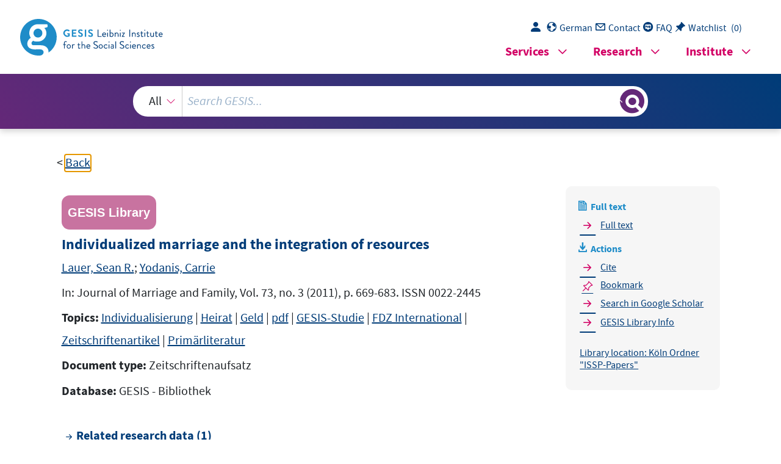

--- FILE ---
content_type: text/html; charset=UTF-8
request_url: https://search.gesis.org/services/get_stella_recommendation.php?doc_id=gesis-bib-135299&click_path=gesis-bib-135299&hostType=prod
body_size: 2869
content:
{"hits":{"total":{"value":10,"relation":"eq"},"hits":[{"_index":"gesis-20-01-2026-02-00-56","_id":"gesis-bib-138094","_version":7,"_seq_no":405536,"_primary_term":1,"found":true,"_source":{"coreAuthor":["Behr, Doroth\u00e9e","Braun, Michael","Kaczmirek, Lars","Bandilla, Wolfgang"],"coredoctypelitadd":["Elektronische Ressource"],"coreLanguage":["Englisch (EN)"],"database":"GESIS - Bibliothek","data_source":"GESIS-BIB","document_type":"Buch","fulltext":1,"gesis_own":1,"intranet_link":["http:\/\/intranet.gesis.intra\/Bibliothek\/Volltexte\/2013\/Behr_2013_Testing_validity_gender.pdf"],"library_location":["Mannheim Elektronische Ressource"],"links":[{"link":"https:\/\/dx.doi.org\/10.1177\/1525822X12462525","label":"Volltext"}],"person":["Behr, Doroth\u00e9e","Braun, Michael","Kaczmirek, Lars","Bandilla, Wolfgang"],"person_sort":"BehrBraunKaczmirekBandilla","publisher":"GESIS","source":"In: Field Methods, vol. 25(2013) no. 2 ; p. 124-141","study_reference_numbers":["1700","2620","3880"],"study_references":["ISSP 1988 (Family and Changing Gender Roles I)","ISSP 1994 (Family and Changing Gender Roles II)","ISSP 2002 (Family and Changing Gender Roles III)"],"subtype":"books","title":"Testing the validity of gender ideology items by implementing probing questions in web surveys","topic":["pdf","GESIS-Institutspublikation","GESIS-Studie","FDZ International","Summer School","Zeitschriftenartikel"],"type":"gesis_bib","id":"gesis-bib-138094","index_source":"GESIS-BIB","related_research_data":[{"view":"International Social Survey Programme:  Family and Changing Gender Roles III - ISSP 2002","id":"ZA3880"},{"view":"International Social Survey Programme:  Family and Changing Gender Roles II - ISSP 1994","id":"ZA2620"},{"view":"International Social Survey Programme:  Family and Changing Gender Roles I - ISSP 1988","id":"ZA1700"}],"link_count":3},"system_type":"EXP","doc_rank":1,"rid":14672808},{"_index":"gesis-20-01-2026-02-00-56","_id":"gesis-bib-56025","_version":1,"_seq_no":9770,"_primary_term":1,"found":true,"_source":{"coreAuthor":["Bichlbauer, Dieter","Tazi-Preve, Irene M."],"coredoctypelitadd":["Monographie"],"coreJournalTitle":"SWS-Rundschau","coreLanguage":["Deutsch (DE)"],"database":"GESIS - Bibliothek","data_source":"GESIS-BIB","document_type":"Zeitschriftenaufsatz","fulltext":0,"gesis_own":1,"library_location":["K\u00f6ln Zeitschriftenaufsatz"],"person":["Bichlbauer, Dieter","Tazi-Preve, Irene M."],"person_sort":"BichlbauerTazi-Preve","publisher":"GESIS","source":"In: SWS-Rundschau, Jg. 43, 2003, Heft 1, S. 26-46.. ISSN 1013-1469","subtype":"journal_article","title":"Lebensform und familiale Einstellung - Ein empirischer Beitrag zur Pluralisierungsdiskussion","topic":["Zeitschriftenartikel"],"type":"gesis_bib","id":"gesis-bib-56025","index_source":"GESIS-BIB"},"system_type":"BASE","doc_rank":2,"rid":14672808},{"_index":"gesis-20-01-2026-02-00-56","_id":"gesis-bib-135316","_version":5,"_seq_no":410667,"_primary_term":1,"found":true,"_source":{"coreAuthor":["Knudsen, Knud","Waerness, Kari"],"coredoctypelitadd":["Elektronische Ressource"],"coreLanguage":["Englisch (EN)"],"database":"GESIS - Bibliothek","data_source":"GESIS-BIB","document_type":"Buch","fulltext":1,"gesis_own":1,"intranet_link":["http:\/\/intranet.gesis.intra\/Bibliothek\/Volltexte\/2009\/Knudsen_2009_Shared_or_separate.pdf"],"library_location":["K\u00f6ln Elektronische Ressource"],"person":["Knudsen, Knud","Waerness, Kari"],"person_sort":"KnudsenWaerness","publisher":"GESIS","source":"In: Community work and family, vol. 12(2009) no. 1 ; p. 39-55","study_reference_numbers":["2620","3880"],"study_references":["ISSP 1994 (Family and Changing Gender Roles II)","ISSP 2002 (Family and Changing Gender Roles III)"],"subtype":"books","title":"Shared or separate? : money management and changing norms of gender equality among Norwegian couples","topic":["pdf","GESIS-Studie","FDZ International","Zeitschriftenartikel"],"type":"gesis_bib","id":"gesis-bib-135316","index_source":"GESIS-BIB","related_research_data":[{"view":"International Social Survey Programme:  Family and Changing Gender Roles III - ISSP 2002","id":"ZA3880"},{"view":"International Social Survey Programme:  Family and Changing Gender Roles II - ISSP 1994","id":"ZA2620"}],"link_count":2},"system_type":"EXP","doc_rank":3,"rid":14672808},{"_index":"gesis-20-01-2026-02-00-56","_id":"gesis-bib-82163","_version":1,"_seq_no":14850,"_primary_term":1,"found":true,"_source":{"coreAuthor":["Nave-Herz, Rosemarie"],"coredoctypelitadd":["Monographie"],"coreLanguage":["Deutsch (DE)"],"coreSatit":"Gesellschaften im Umbruch, 1996","database":"GESIS - Bibliothek","data_source":"GESIS-BIB","document_type":"Sammelwerksbeitrag","fulltext":0,"gesis_own":1,"library_location":["K\u00f6ln 050-178"],"person":["Nave-Herz, Rosemarie"],"person_sort":"Nave-Herz","publisher":"GESIS","source":"In: Gesellschaften im Umbruch, 1996","subtype":"in_proceedings","title":"Zeitgeschichtliche Differenzierungen privater Lebensformen - am Beispiel des ver\u00e4nderten Verh\u00e4ltnisses von Ehe und Familie","topic":["Sammelwerksbeitrag","Soziologie","Handbuch","Nachschlagewerk"],"type":"gesis_bib","id":"gesis-bib-82163","index_source":"GESIS-BIB"},"system_type":"BASE","doc_rank":4,"rid":14672808},{"_index":"gesis-20-01-2026-02-00-56","_id":"gesis-bib-135239","_version":5,"_seq_no":410768,"_primary_term":1,"found":true,"_source":{"coreAuthor":["Chaloupkov\u00e1, Jana"],"coredoctypelitadd":["Monographie"],"coreJournalTitle":"Czech Sociological Revue - Sociologicky casopis","coreLanguage":["Tschechisch (CZ)"],"database":"GESIS - Bibliothek","data_source":"GESIS-BIB","document_type":"Zeitschriftenaufsatz","fulltext":0,"gesis_own":1,"intranet_link":["http:\/\/intranet.gesis.intra\/Bibliothek\/Volltexte\/2006\/Chaloupkova_2006_Joint_or_separate_income.pdf"],"library_location":["K\u00f6ln Ordner \"ISSP-Papers\""],"person":["Chaloupkov\u00e1, Jana"],"person_sort":"Chaloupkov\u00e1","publisher":"GESIS","source":"In: Czech Sociological Revue - Sociologicky casopis, vol. 42(2006) no. 5 ; p. 971-986","study_reference_numbers":["2620","3880"],"study_references":["ISSP 1994 (Family and Changing Gender Roles II)","ISSP 2002 (Family and Changing Gender Roles III)"],"subtype":"journal_article","title":"Dohromady, nebo ka\u009ed\u00fd zvl\u00e1\u009at?? Hospodaren\u00ed s pr\u00edjmy man\u009eelsk\u00fdch a nesezdan\u00fdch p\u00e1r? - Joint or separate income management among married and cohabitating couples","topic":["pdf","GESIS-Studie","FDZ International","Zeitschriftenartikel"],"type":"gesis_bib","id":"gesis-bib-135239","index_source":"GESIS-BIB","related_research_data":[{"view":"International Social Survey Programme:  Family and Changing Gender Roles III - ISSP 2002","id":"ZA3880"},{"view":"International Social Survey Programme:  Family and Changing Gender Roles II - ISSP 1994","id":"ZA2620"}],"link_count":2},"system_type":"EXP","doc_rank":5,"rid":14672808},{"_index":"gesis-20-01-2026-02-00-56","_id":"gesis-bib-83656","_version":1,"_seq_no":15030,"_primary_term":1,"found":true,"_source":{"coreAuthor":["Koppetsch, Cornelia","Maier, Maja S."],"coredoctypelitadd":["Elektronische Ressource"],"coreLanguage":["Deutsch (DE)"],"database":"GESIS - Bibliothek","data_source":"GESIS-BIB","document_type":"Buch","fulltext":1,"gesis_own":1,"intranet_link":["http:\/\/intranet.gesis.intra\/Bibliothek\/Volltexte\/1998\/Koppetsch_1998_Individualisierung.pdf"],"library_location":["K\u00f6ln Elektronische Ressource"],"person":["Koppetsch, Cornelia","Maier, Maja S."],"person_sort":"KoppetschMaier","publisher":"GESIS","source":"In: Die Individualisierungs-These, 1998, Seiten 143-164","subtype":"books","title":"Individualisierung ohne Gleichheit? : Zur aktuellen Lage des Geschlechterverh\u00e4ltnisses","topic":["pdf","Sammelwerksbeitrag"],"type":"gesis_bib","id":"gesis-bib-83656","index_source":"GESIS-BIB"},"system_type":"BASE","doc_rank":6,"rid":14672808},{"_index":"gesis-20-01-2026-02-00-56","_id":"gesis-bib-73652","_version":7,"_seq_no":400583,"_primary_term":1,"found":true,"_source":{"coreAuthor":["Hof\u00e4cker, Dirk"],"coredoctypelitadd":["Monographie"],"coreJournalTitle":"ISI - Informationsdienst Soziale Indikatoren","coreLanguage":["Deutsch (DE)"],"database":"GESIS - Bibliothek","data_source":"GESIS-BIB","document_type":"Zeitschriftenaufsatz","fulltext":0,"gesis_own":1,"library_location":["K\u00f6ln Zeitschriftenaufsatz"],"links":[{"link":"https:\/\/nbn-resolving.de\/urn:nbn:de:0168-ssoar-216345","label":"Volltext"}],"person":["Hof\u00e4cker, Dirk"],"person_sort":"Hof\u00e4cker","publisher":"GESIS","source":"In: ISI - Informationsdienst Soziale Indikatoren, 2007  H. 37 ; S. 12-15. ISSN 0935-218X","study_reference_numbers":["1700","2620","3880"],"study_references":["ISSP 1988 (Family and Changing Gender Roles I)","ISSP 1994 (Family and Changing Gender Roles II)","ISSP 2002 (Family and Changing Gender Roles III)"],"subtype":"journal_article","title":"Gut gemeint ist noch lange nicht getan : eine international vergleichende Analyse zur partnerschaftlichen Arbeitsteilung im Haushalt","topic":["Familie","pdf","GESIS-Studie","FDZ International","Zeitschriftenartikel","Prim\u00e4rliteratur"],"type":"gesis_bib","id":"gesis-bib-73652","index_source":"GESIS-BIB","related_research_data":[{"view":"International Social Survey Programme:  Family and Changing Gender Roles III - ISSP 2002","id":"ZA3880"},{"view":"International Social Survey Programme:  Family and Changing Gender Roles II - ISSP 1994","id":"ZA2620"},{"view":"International Social Survey Programme:  Family and Changing Gender Roles I - ISSP 1988","id":"ZA1700"}],"link_count":3},"system_type":"EXP","doc_rank":7,"rid":14672808},{"_index":"gesis-20-01-2026-02-00-56","_id":"gesis-bib-42467","_version":1,"_seq_no":7001,"_primary_term":1,"found":true,"_source":{"coreAuthor":["Burkart, G\u00fcnter","Kohli, Martin"],"coredoctypelitadd":["Monographie"],"coreJournalTitle":"Zeitschrift f\u00fcr Bev\u00f6lkerungswissenschaft","coreLanguage":["Deutsch (DE)"],"database":"GESIS - Bibliothek","data_source":"GESIS-BIB","document_type":"Zeitschriftenaufsatz","fulltext":0,"gesis_own":1,"library_location":["K\u00f6ln Zeitschriftenaufsatz"],"person":["Burkart, G\u00fcnter","Kohli, Martin"],"person_sort":"BurkartKohli","publisher":"GESIS","source":"In: Zeitschrift f\u00fcr Bev\u00f6lkerungswissenschaft, Jg. 15, 1989, Nr. 4, S. 405-426.. ISSN 0340-2398","subtype":"journal_article","title":"Ehe und Elternschaft im Individualisierungsproze\u00df: Bedeutungswandel und Milieudifferenzierung","topic":["Zeitschriftenartikel"],"type":"gesis_bib","id":"gesis-bib-42467","index_source":"GESIS-BIB"},"system_type":"BASE","doc_rank":8,"rid":14672808},{"_index":"gesis-20-01-2026-02-00-56","_id":"gesis-bib-58768","_version":7,"_seq_no":403541,"_primary_term":1,"found":true,"_source":{"coreAuthor":["Hof\u00e4cker, Dirk","L\u00fcck, Detlev"],"coredoctypelitadd":["Monographie"],"coreJournalTitle":"ISI - Informationsdienst Soziale Indikatoren","coreLanguage":["Deutsch (DE)"],"database":"GESIS - Bibliothek","data_source":"GESIS-BIB","document_type":"Zeitschriftenaufsatz","fulltext":0,"gesis_own":1,"library_location":["K\u00f6ln Zeitschriftenaufsatz"],"links":[{"link":"https:\/\/nbn-resolving.de\/urn:nbn:de:0168-ssoar-213705","label":"Volltext"}],"person":["Hof\u00e4cker, Dirk","L\u00fcck, Detlev"],"person_sort":"Hof\u00e4ckerL\u00fcck","publisher":"GESIS","source":"In: ISI - Informationsdienst Soziale Indikatoren, 2004  H. 32 ; S. 12-15. ISSN 0935-218X","study_reference_numbers":["1700","2620","3880"],"study_references":["ISSP 1988 (Family and Changing Gender Roles I)","ISSP 1994 (Family and Changing Gender Roles II)","ISSP 2002 (Family and Changing Gender Roles III)"],"subtype":"journal_article","title":"Zustimmung zu traditionellem Alleinverdienermodell auf dem R\u00fcckzug : Einstellungen von Frauen zur geschlechtsspezifischen Arbeitsteilung im internationalen Vergleich","topic":["pdf","GESIS-Studie","FDZ International","Zeitschriftenartikel","Prim\u00e4rliteratur"],"type":"gesis_bib","id":"gesis-bib-58768","index_source":"GESIS-BIB","related_research_data":[{"view":"International Social Survey Programme:  Family and Changing Gender Roles III - ISSP 2002","id":"ZA3880"},{"view":"International Social Survey Programme:  Family and Changing Gender Roles II - ISSP 1994","id":"ZA2620"},{"view":"International Social Survey Programme:  Family and Changing Gender Roles I - ISSP 1988","id":"ZA1700"}],"link_count":3},"system_type":"EXP","doc_rank":9,"rid":14672808},{"_index":"gesis-20-01-2026-02-00-56","_id":"gesis-bib-30324","_version":1,"_seq_no":4613,"_primary_term":1,"found":true,"_source":{"coreAuthor":["Bertram, Hans","Borrmann-M\u00fcller, Renate"],"coredoctypelitadd":["Monographie"],"coreJournalTitle":"Aus Politik und Zeitgeschichte","coreLanguage":["Deutsch (DE)"],"database":"GESIS - Bibliothek","data_source":"GESIS-BIB","document_type":"Zeitschriftenaufsatz","fulltext":0,"gesis_own":1,"library_location":["K\u00f6ln Zeitschriftenaufsatz"],"person":["Bertram, Hans","Borrmann-M\u00fcller, Renate"],"person_sort":"BertramBorrmann-M\u00fcller","publisher":"GESIS","source":"In: Aus Politik und Zeitgeschichte, 1988  H. B 13. ISSN 0479-611X","subtype":"journal_article","title":"Individualisierung und Pluralisierung familialer Lebensformen","topic":["Zeitschriftenartikel"],"type":"gesis_bib","id":"gesis-bib-30324","index_source":"GESIS-BIB"},"system_type":"BASE","doc_rank":10,"rid":14672808}]}}